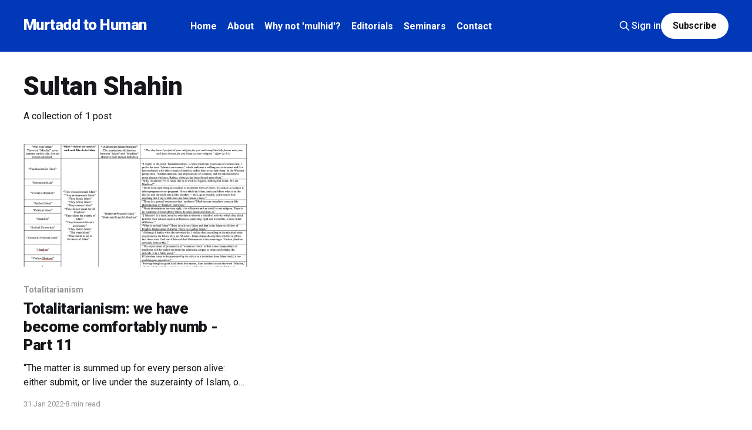

--- FILE ---
content_type: text/html; charset=utf-8
request_url: https://www.murtaddtohuman.org/tag/sultan-shahin/
body_size: 3520
content:
<!DOCTYPE html>
<html lang="en">
<head>

    <title>Sultan Shahin - Murtadd to Human</title>
    <meta charset="utf-8" />
    <meta http-equiv="X-UA-Compatible" content="IE=edge" />
    <meta name="HandheldFriendly" content="True" />
    <meta name="viewport" content="width=device-width, initial-scale=1.0" />
    
    <link rel="preload" as="style" href="https://www.murtaddtohuman.org/assets/built/screen.css?v=7886a5375a" />
    <link rel="preload" as="script" href="https://www.murtaddtohuman.org/assets/built/casper.js?v=7886a5375a" />

    <link rel="stylesheet" type="text/css" href="https://www.murtaddtohuman.org/assets/built/screen.css?v=7886a5375a" />

    <link rel="icon" href="https://www.murtaddtohuman.org/content/images/size/w256h256/2021/05/ICON-Anjuli.png" type="image/png">
    <link rel="canonical" href="https://www.murtaddtohuman.org/tag/sultan-shahin/">
    <meta name="referrer" content="no-referrer-when-downgrade">
    
    <meta property="og:site_name" content="Murtadd to Human">
    <meta property="og:type" content="website">
    <meta property="og:title" content="Sultan Shahin - Murtadd to Human">
    <meta property="og:url" content="https://www.murtaddtohuman.org/tag/sultan-shahin/">
    <meta property="og:image" content="https://www.murtaddtohuman.org/content/images/size/w1200/2025/08/Butterflies-Hi-Rez-base-2-blue-bands-wide-above-1.png">
    <meta name="twitter:card" content="summary_large_image">
    <meta name="twitter:title" content="Sultan Shahin - Murtadd to Human">
    <meta name="twitter:url" content="https://www.murtaddtohuman.org/tag/sultan-shahin/">
    <meta name="twitter:image" content="https://www.murtaddtohuman.org/content/images/size/w1200/2025/08/Butterflies-Hi-Rez-base-2-blue-bands-wide-above-1.png">
    <meta name="twitter:site" content="@murtaddtohuman">
    <meta property="og:image:width" content="1200">
    <meta property="og:image:height" content="614">
    
    <script type="application/ld+json">
{
    "@context": "https://schema.org",
    "@type": "Series",
    "publisher": {
        "@type": "Organization",
        "name": "Murtadd to Human",
        "url": "https://www.murtaddtohuman.org/",
        "logo": {
            "@type": "ImageObject",
            "url": "https://www.murtaddtohuman.org/content/images/size/w256h256/2021/05/ICON-Anjuli.png",
            "width": 60,
            "height": 60
        }
    },
    "url": "https://www.murtaddtohuman.org/tag/sultan-shahin/",
    "name": "Sultan Shahin",
    "mainEntityOfPage": "https://www.murtaddtohuman.org/tag/sultan-shahin/"
}
    </script>

    <meta name="generator" content="Ghost 6.13">
    <link rel="alternate" type="application/rss+xml" title="Murtadd to Human" href="https://www.murtaddtohuman.org/rss/">
    <script defer src="https://cdn.jsdelivr.net/ghost/portal@~2.56/umd/portal.min.js" data-i18n="true" data-ghost="https://www.murtaddtohuman.org/" data-key="8dbcf6195dcdfdc09f618784dc" data-api="https://murtadd-to-human.ghost.io/ghost/api/content/" data-locale="en" crossorigin="anonymous"></script><style id="gh-members-styles">.gh-post-upgrade-cta-content,
.gh-post-upgrade-cta {
    display: flex;
    flex-direction: column;
    align-items: center;
    font-family: -apple-system, BlinkMacSystemFont, 'Segoe UI', Roboto, Oxygen, Ubuntu, Cantarell, 'Open Sans', 'Helvetica Neue', sans-serif;
    text-align: center;
    width: 100%;
    color: #ffffff;
    font-size: 16px;
}

.gh-post-upgrade-cta-content {
    border-radius: 8px;
    padding: 40px 4vw;
}

.gh-post-upgrade-cta h2 {
    color: #ffffff;
    font-size: 28px;
    letter-spacing: -0.2px;
    margin: 0;
    padding: 0;
}

.gh-post-upgrade-cta p {
    margin: 20px 0 0;
    padding: 0;
}

.gh-post-upgrade-cta small {
    font-size: 16px;
    letter-spacing: -0.2px;
}

.gh-post-upgrade-cta a {
    color: #ffffff;
    cursor: pointer;
    font-weight: 500;
    box-shadow: none;
    text-decoration: underline;
}

.gh-post-upgrade-cta a:hover {
    color: #ffffff;
    opacity: 0.8;
    box-shadow: none;
    text-decoration: underline;
}

.gh-post-upgrade-cta a.gh-btn {
    display: block;
    background: #ffffff;
    text-decoration: none;
    margin: 28px 0 0;
    padding: 8px 18px;
    border-radius: 4px;
    font-size: 16px;
    font-weight: 600;
}

.gh-post-upgrade-cta a.gh-btn:hover {
    opacity: 0.92;
}</style><script async src="https://js.stripe.com/v3/"></script>
    <script defer src="https://cdn.jsdelivr.net/ghost/sodo-search@~1.8/umd/sodo-search.min.js" data-key="8dbcf6195dcdfdc09f618784dc" data-styles="https://cdn.jsdelivr.net/ghost/sodo-search@~1.8/umd/main.css" data-sodo-search="https://murtadd-to-human.ghost.io/" data-locale="en" crossorigin="anonymous"></script>
    
    <link href="https://www.murtaddtohuman.org/webmentions/receive/" rel="webmention">
    <script defer src="/public/cards.min.js?v=7886a5375a"></script>
    <link rel="stylesheet" type="text/css" href="/public/cards.min.css?v=7886a5375a">
    <script defer src="/public/member-attribution.min.js?v=7886a5375a"></script><style>:root {--ghost-accent-color: #0038b8;}</style>
    <link rel="preconnect" href="https://fonts.googleapis.com">
<link rel="preconnect" href="https://fonts.gstatic.com" crossorigin>
<link href="https://fonts.googleapis.com/css2?family=Roboto:ital,wght@0,100;0,300;0,400;0,500;0,700;0,900;1,100;1,300;1,400;1,500;1,700;1,900&display=swap" rel="stylesheet">

<style>
/* site heading in theme blue */
  
.site-title {
  color: #000;
  font-family: "Roboto", sans-serif;
  text-shadow: 3px 3px #fff;
}

.has-cover .site-description {
    letter-spacing: -0.005em;
    color: #0038b8;
    text-shadow: 2px 2px #fff;
    font-weight: 600;
}
  
/* Header nav */

.gh-head-menu .nav li {
  margin: 0 0 0 2.5vmin;
  color: #fff;
  font-weight: 600;
}
</style>

</head>
<body class="tag-template tag-sultan-shahin is-head-left-logo has-cover">
<div class="viewport">

    <header id="gh-head" class="gh-head outer">
        <div class="gh-head-inner inner">
            <div class="gh-head-brand">
                <a class="gh-head-logo no-image" href="https://www.murtaddtohuman.org">
                        Murtadd to Human
                </a>
                <button class="gh-search gh-icon-btn" aria-label="Search this site" data-ghost-search><svg xmlns="http://www.w3.org/2000/svg" fill="none" viewBox="0 0 24 24" stroke="currentColor" stroke-width="2" width="20" height="20"><path stroke-linecap="round" stroke-linejoin="round" d="M21 21l-6-6m2-5a7 7 0 11-14 0 7 7 0 0114 0z"></path></svg></button>
                <button class="gh-burger" aria-label="Main Menu"></button>
            </div>

            <nav class="gh-head-menu">
                <ul class="nav">
    <li class="nav-home"><a href="https://murtaddtohuman.org/">Home</a></li>
    <li class="nav-about"><a href="https://www.murtaddtohuman.org/about/">About</a></li>
    <li class="nav-why-not-mulhid"><a href="https://www.murtaddtohuman.org/why-murtadd-and-not-mulhid/">Why not &#x27;mulhid&#x27;?</a></li>
    <li class="nav-editorials"><a href="https://www.murtaddtohuman.org/tag/editorials/">Editorials</a></li>
    <li class="nav-seminars"><a href="https://www.murtaddtohuman.org/murtadd-academy/">Seminars</a></li>
    <li class="nav-contact"><a href="https://www.murtaddtohuman.org/contact/">Contact</a></li>
</ul>

            </nav>

            <div class="gh-head-actions">
                    <button class="gh-search gh-icon-btn" aria-label="Search this site" data-ghost-search><svg xmlns="http://www.w3.org/2000/svg" fill="none" viewBox="0 0 24 24" stroke="currentColor" stroke-width="2" width="20" height="20"><path stroke-linecap="round" stroke-linejoin="round" d="M21 21l-6-6m2-5a7 7 0 11-14 0 7 7 0 0114 0z"></path></svg></button>
                    <div class="gh-head-members">
                                <a class="gh-head-link" href="#/portal/signin" data-portal="signin">Sign in</a>
                                <a class="gh-head-button" href="#/portal/signup" data-portal="signup">Subscribe</a>
                    </div>
            </div>
        </div>
    </header>

    <div class="site-content">
        
<main id="site-main" class="site-main outer">
<div class="inner posts">
    <div class="post-feed">

        <section class="post-card post-card-large">


            <div class="post-card-content">
            <div class="post-card-content-link">
                <header class="post-card-header">
                    <h2 class="post-card-title">Sultan Shahin</h2>
                </header>
                <div class="post-card-excerpt">
                        A collection of 1 post
                </div>
            </div>
            </div>

        </section>

            
<article class="post-card post tag-totalitarianism tag-mahatir-mohamed tag-recep-tayyib-erdogan tag-allex-schmid tag-daniel-pipes tag-najib-razak tag-sultan-shahin tag-isis tag-islamism tag-anjam-choudary tag-al-qaeda-reader tag-osama-bin-laden tag-martin-kramer tag-francois-burgat tag-abbassi-madani tag-islamic-salvation-front-fis tag-ayatollah-muhammad-hussein-fadlallah">

    <a class="post-card-image-link" href="/totalitarianism-we-have-become-comfortably-numb-part-11/">

        <img class="post-card-image"
            srcset="/content/images/size/w300/2022/01/Obfuscation-of-Islam.png 300w,
                    /content/images/size/w600/2022/01/Obfuscation-of-Islam.png 600w,
                    /content/images/size/w1000/2022/01/Obfuscation-of-Islam.png 1000w,
                    /content/images/size/w2000/2022/01/Obfuscation-of-Islam.png 2000w"
            sizes="(max-width: 1000px) 400px, 800px"
            src="/content/images/size/w600/2022/01/Obfuscation-of-Islam.png"
            alt="Totalitarianism: we have become comfortably numb - Part 11"
            loading="lazy"
        />


    </a>

    <div class="post-card-content">

        <a class="post-card-content-link" href="/totalitarianism-we-have-become-comfortably-numb-part-11/">
            <header class="post-card-header">
                <div class="post-card-tags">
                        <span class="post-card-primary-tag">Totalitarianism</span>
                </div>
                <h2 class="post-card-title">
                    Totalitarianism: we have become comfortably numb - Part 11
                </h2>
            </header>
                <div class="post-card-excerpt">“The matter is summed up for every person alive: either submit, or live under the suzerainty of Islam, or die… Such, then, is the basis of the relationship between the infidel and the Muslim. Battle, animosity and hatred—directed from the Muslim to the infidel—is the foundation of our religion.” AQR</div>
        </a>

        <footer class="post-card-meta">
            <time class="post-card-meta-date" datetime="2022-01-31">31 Jan 2022</time>
                <span class="post-card-meta-length">8 min read</span>
        </footer>

    </div>

</article>

    </div>

    <nav class="pagination">
    <span class="page-number">Page 1 of 1</span>
</nav>

    
</div>
</main>

    </div>

    <footer class="site-footer outer">
        <div class="inner">
            <section class="copyright"><a href="https://www.murtaddtohuman.org">Murtadd to Human</a> &copy; 2026</section>
            <nav class="site-footer-nav">
                <ul class="nav">
    <li class="nav-contact"><a href="https://www.murtaddtohuman.org/contact/">Contact</a></li>
    <li class="nav-donate"><a href="https://www.murtaddtohuman.org/#/portal/support">Donate</a></li>
</ul>

            </nav>
            <div class="gh-powered-by"><a href="https://ghost.org/" target="_blank" rel="noopener">Powered by Ghost</a></div>
        </div>
    </footer>

</div>


<script
    src="https://code.jquery.com/jquery-3.5.1.min.js"
    integrity="sha256-9/aliU8dGd2tb6OSsuzixeV4y/faTqgFtohetphbbj0="
    crossorigin="anonymous">
</script>
<script src="https://www.murtaddtohuman.org/assets/built/casper.js?v=7886a5375a"></script>
<script>
$(document).ready(function () {
    // Mobile Menu Trigger
    $('.gh-burger').click(function () {
        $('body').toggleClass('gh-head-open');
    });
    // FitVids - Makes video embeds responsive
    $(".gh-content").fitVids();
});
</script>



</body>
</html>
